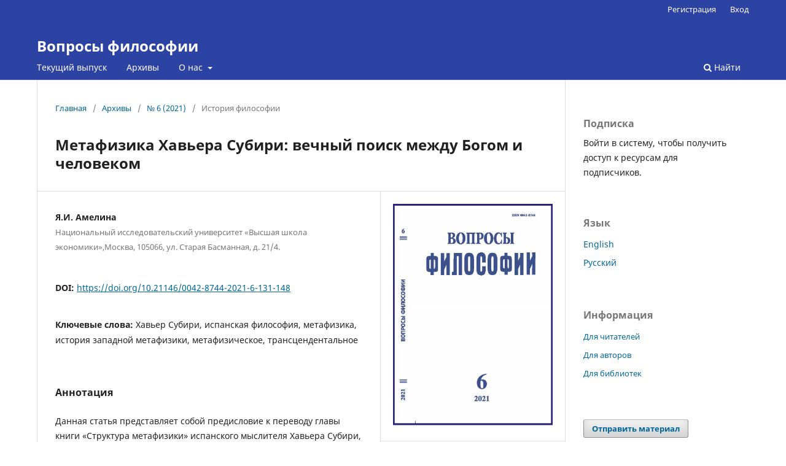

--- FILE ---
content_type: text/html; charset=utf-8
request_url: https://pq.iphras.ru/article/view/6237
body_size: 5518
content:
<!DOCTYPE html>
<html lang="ru" xml:lang="ru">
<head>
	<meta charset="utf-8">
	<meta name="viewport" content="width=device-width, initial-scale=1.0">
	<title>
		Метафизика Хавьера Субири: вечный поиск между Богом и человеком
							| Вопросы философии
			</title>

	
<meta name="generator" content="Open Journal Systems 3.4.0.5">
<link rel="schema.DC" href="http://purl.org/dc/elements/1.1/" />
<meta name="DC.Creator.PersonalName" content="Я.И.  Амелина"/>
<meta name="DC.Date.created" scheme="ISO8601" content="2021-06-30"/>
<meta name="DC.Date.dateSubmitted" scheme="ISO8601" content="2021-06-05"/>
<meta name="DC.Date.issued" scheme="ISO8601" content="2021-06-06"/>
<meta name="DC.Date.modified" scheme="ISO8601" content="2024-01-18"/>
<meta name="DC.Description" xml:lang="en" content="The article is a foreword to the translation of the chapter of the book&amp;nbsp;The Struc­ture of Metaphysics&amp;nbsp;of the Spanish thinker Xavier Zubiri, which was published in 2016. The foreword gives a brief excursion into the publication of this book, which includes both lectures on the structure of metaphysics in 1969 and the philosopher’s manuscript with the same name written a decade later.&amp;nbsp;The&amp;nbsp;struc­ture of metaphysics&amp;nbsp;is fundamentally important for understanding the&amp;nbsp;evolution of Zubiri’s ideas, and it will also be useful to everyone is interested in the history of Western metaphysics, which Zubiri skillfully expounds here from Aristotle to Hegel with an emphasis on the concept of the transcendental. The foreword also gives a short explication of the key concepts of Xavier Zubiri’s philosophy such as: reality, intelligence, essence, time and other concepts, which are necessary to understand the personal position of the philosopher."/>
<meta name="DC.Description" xml:lang="ru" content="Данная статья представляет собой предисловие к переводу главы книги «Структура метафизики» испанского мыслителя Хавьера Субири, которая была опубликована в 2016 г. В предисловии дается краткий экскурс в пуб­ликацию данной книги, которая включает в себя как лекции на тему струк­туры метафизики 1969 г., так и одноименную рукопись философа, написан­ную десятилетием позже. «Структура метафизики», принципиально важная для осмысления эволюции идей Субири работа, будет полезна всем интере­сующимся историей западной метафизики, которую Субири здесь искусно излагает от Аристотеля до Гегеля, с акцентом на понятии трансценденталь­ного. В предисловии также дана краткая экспликация ключевых понятий философии Хавьера Субири, таких как реальность, интеллект, сущность, время и других концепций, необходимых для понимания личной позиции философа."/>
<meta name="DC.Format" scheme="IMT" content="application/pdf"/>
<meta name="DC.Identifier" content="6237"/>
<meta name="DC.Identifier.pageNumber" content="131‒148"/>
<meta name="DC.Identifier.DOI" content="10.21146/0042-8744-2021-6-131-148"/>
<meta name="DC.Identifier.URI" content="https://pq.iphras.ru/article/view/6237"/>
<meta name="DC.Language" scheme="ISO639-1" content="ru"/>
<meta name="DC.Source" content="Вопросы философии"/>
<meta name="DC.Source.ISSN" content="3034-1833"/>
<meta name="DC.Source.Issue" content="6"/>
<meta name="DC.Source.URI" content="https://pq.iphras.ru/"/>
<meta name="DC.Subject" xml:lang="ru" content="Хавьер Субири"/>
<meta name="DC.Subject" xml:lang="ru" content="испанская философия"/>
<meta name="DC.Subject" xml:lang="ru" content="метафизика"/>
<meta name="DC.Subject" xml:lang="ru" content="история западной метафизики"/>
<meta name="DC.Subject" xml:lang="ru" content="метафизическое"/>
<meta name="DC.Subject" xml:lang="ru" content="трансцендентальное"/>
<meta name="DC.Subject" xml:lang="en" content="Xavier Zubiri"/>
<meta name="DC.Subject" xml:lang="en" content="Spanish philosophy"/>
<meta name="DC.Subject" xml:lang="en" content="metaphysics"/>
<meta name="DC.Subject" xml:lang="en" content="history of western metaphysics"/>
<meta name="DC.Subject" xml:lang="en" content="metaphysical"/>
<meta name="DC.Subject" xml:lang="en" content="transcendental."/>
<meta name="DC.Title" content="Метафизика Хавьера Субири: вечный поиск между Богом и человеком"/>
<meta name="DC.Title.Alternative" xml:lang="en" content="Xavier Zubiri’s Metaphysics: Eternal Search Between God and Human"/>
<meta name="DC.Type" content="Text.Serial.Journal"/>
<meta name="DC.Type.articleType" content="История философии"/>
<meta name="gs_meta_revision" content="1.1"/>
<meta name="citation_journal_title" content="Вопросы философии"/>
<meta name="citation_journal_abbrev" content="VFIL"/>
<meta name="citation_issn" content="3034-1833"/> 
<meta name="citation_author" content="Я.И.  Амелина"/>
<meta name="citation_author_institution" content="Национальный исследовательский университет «Высшая школа экономики»,Москва, 105066, ул. Старая Басманная, д. 21/4."/>
<meta name="citation_title" content="Метафизика Хавьера Субири: вечный поиск между Богом и человеком"/>
<meta name="citation_language" content="ru"/>
<meta name="citation_date" content="2021/06/30"/>
<meta name="citation_issue" content="6"/>
<meta name="citation_firstpage" content="131‒148"/>
<meta name="citation_lastpage" content="131‒148"/>
<meta name="citation_doi" content="10.21146/0042-8744-2021-6-131-148"/>
<meta name="citation_abstract_html_url" content="https://pq.iphras.ru/article/view/6237"/>
<meta name="citation_abstract" xml:lang="ru" content="Данная статья представляет собой предисловие к переводу главы книги «Структура метафизики» испанского мыслителя Хавьера Субири, которая была опубликована в 2016 г. В предисловии дается краткий экскурс в пуб­ликацию данной книги, которая включает в себя как лекции на тему струк­туры метафизики 1969 г., так и одноименную рукопись философа, написан­ную десятилетием позже. «Структура метафизики», принципиально важная для осмысления эволюции идей Субири работа, будет полезна всем интере­сующимся историей западной метафизики, которую Субири здесь искусно излагает от Аристотеля до Гегеля, с акцентом на понятии трансценденталь­ного. В предисловии также дана краткая экспликация ключевых понятий философии Хавьера Субири, таких как реальность, интеллект, сущность, время и других концепций, необходимых для понимания личной позиции философа."/>
<meta name="citation_keywords" xml:lang="en" content="Xavier Zubiri"/>
<meta name="citation_keywords" xml:lang="en" content="Spanish philosophy"/>
<meta name="citation_keywords" xml:lang="en" content="metaphysics"/>
<meta name="citation_keywords" xml:lang="en" content="history of western metaphysics"/>
<meta name="citation_keywords" xml:lang="en" content="metaphysical"/>
<meta name="citation_keywords" xml:lang="en" content="transcendental."/>
<meta name="citation_pdf_url" content="https://pq.iphras.ru/article/download/6237/5044"/>
	<link rel="stylesheet" href="https://pq.iphras.ru/$$$call$$$/page/page/css?name=stylesheet" type="text/css" /><link rel="stylesheet" href="https://pq.iphras.ru/$$$call$$$/page/page/css?name=font" type="text/css" /><link rel="stylesheet" href="https://pq.iphras.ru/lib/pkp/styles/fontawesome/fontawesome.css?v=3.4.0.5" type="text/css" /><link rel="stylesheet" href="https://pq.iphras.ru/plugins/generic/citationStyleLanguage/css/citationStyleLanguagePlugin.css?v=3.4.0.5" type="text/css" />
</head>
<body class="pkp_page_article pkp_op_view" dir="ltr">

	<div class="pkp_structure_page">

				<header class="pkp_structure_head" id="headerNavigationContainer" role="banner">
						
 <nav class="cmp_skip_to_content" aria-label="Переходы к ссылкам на контент">
	<a href="#pkp_content_main">Перейти к основному контенту</a>
	<a href="#siteNav">Перейти к главному меню навигации</a>
		<a href="#pkp_content_footer">Перейти к нижнему колонтитулу сайта</a>
</nav>

			<div class="pkp_head_wrapper">

				<div class="pkp_site_name_wrapper">
					<button class="pkp_site_nav_toggle">
						<span>Open Menu</span>
					</button>
										<div class="pkp_site_name">
																<a href="						https://pq.iphras.ru/index
					" class="is_text">Вопросы философии</a>
										</div>
				</div>

				
				<nav class="pkp_site_nav_menu" aria-label="Навигация сайта">
					<a id="siteNav"></a>
					<div class="pkp_navigation_primary_row">
						<div class="pkp_navigation_primary_wrapper">
																				<ul id="navigationPrimary" class="pkp_navigation_primary pkp_nav_list">
								<li class="">
				<a href="https://pq.iphras.ru/issue/current">
					Текущий выпуск
				</a>
							</li>
								<li class="">
				<a href="https://pq.iphras.ru/issue/archive">
					Архивы
				</a>
							</li>
															<li class="">
				<a href="https://pq.iphras.ru/about">
					О нас
				</a>
									<ul>
																					<li class="">
									<a href="https://pq.iphras.ru/about">
										О журнале
									</a>
								</li>
																												<li class="">
									<a href="https://pq.iphras.ru/about/submissions">
										Отправленные материалы
									</a>
								</li>
																												<li class="">
									<a href="https://pq.iphras.ru/about/editorialTeam">
										Редакция
									</a>
								</li>
																												<li class="">
									<a href="https://pq.iphras.ru/about/privacy">
										Заявление о конфиденциальности
									</a>
								</li>
																												<li class="">
									<a href="https://pq.iphras.ru/about/contact">
										Контакты
									</a>
								</li>
																		</ul>
							</li>
			</ul>

				

																						<div class="pkp_navigation_search_wrapper">
									<a href="https://pq.iphras.ru/search" class="pkp_search pkp_search_desktop">
										<span class="fa fa-search" aria-hidden="true"></span>
										Найти
									</a>
								</div>
													</div>
					</div>
					<div class="pkp_navigation_user_wrapper" id="navigationUserWrapper">
							<ul id="navigationUser" class="pkp_navigation_user pkp_nav_list">
								<li class="profile">
				<a href="https://pq.iphras.ru/user/register">
					Регистрация
				</a>
							</li>
								<li class="profile">
				<a href="https://pq.iphras.ru/login">
					Вход
				</a>
							</li>
										</ul>

					</div>
				</nav>
			</div><!-- .pkp_head_wrapper -->
		</header><!-- .pkp_structure_head -->

						<div class="pkp_structure_content has_sidebar">
			<div class="pkp_structure_main" role="main">
				<a id="pkp_content_main"></a>

<div class="page page_article">
			<nav class="cmp_breadcrumbs" role="navigation" aria-label="Вы здесь:">
	<ol>
		<li>
			<a href="https://pq.iphras.ru/index">
				Главная
			</a>
			<span class="separator">/</span>
		</li>
		<li>
			<a href="https://pq.iphras.ru/issue/archive">
				Архивы
			</a>
			<span class="separator">/</span>
		</li>
					<li>
				<a href="https://pq.iphras.ru/issue/view/354">
					№ 6 (2021)
				</a>
				<span class="separator">/</span>
			</li>
				<li class="current" aria-current="page">
			<span aria-current="page">
									История философии
							</span>
		</li>
	</ol>
</nav>
	
		  	 <article class="obj_article_details">

		
	<h1 class="page_title">
		Метафизика Хавьера Субири: вечный поиск между Богом и человеком
	</h1>

	
	
	<div class="row">
		<div class="main_entry">

			

							<section class="item authors">
					<h2 class="pkp_screen_reader">Авторы</h2>
					<ul class="authors">
											<li>
							<span class="name">
								Я.И.  Амелина
							</span>
															<span class="affiliation">
									Национальный исследовательский университет «Высшая школа экономики»,Москва, 105066, ул. Старая Басманная, д. 21/4.
																	</span>
																																		</li>
										</ul>
				</section>
			
																	<section class="item doi">
					<h2 class="label">
												DOI:
					</h2>
					<span class="value">
						<a href="https://doi.org/10.21146/0042-8744-2021-6-131-148">
							https://doi.org/10.21146/0042-8744-2021-6-131-148
						</a>
					</span>
				</section>
			

									<section class="item keywords">
				<h2 class="label">
										Ключевые слова:
				</h2>
				<span class="value">
											Хавьер Субири, 											испанская философия, 											метафизика, 											история западной метафизики, 											метафизическое, 											трансцендентальное									</span>
			</section>
			
						
										<section class="item abstract">
					<h2 class="label">Аннотация</h2>
					<p>Данная статья представляет собой предисловие к переводу главы книги «Структура метафизики» испанского мыслителя Хавьера Субири, которая была опубликована в 2016 г. В предисловии дается краткий экскурс в пуб­ликацию данной книги, которая включает в себя как лекции на тему струк­туры метафизики 1969 г., так и одноименную рукопись философа, написан­ную десятилетием позже. «Структура метафизики», принципиально важная для осмысления эволюции идей Субири работа, будет полезна всем интере­сующимся историей западной метафизики, которую Субири здесь искусно излагает от Аристотеля до Гегеля, с акцентом на понятии трансценденталь­ного. В предисловии также дана краткая экспликация ключевых понятий философии Хавьера Субири, таких как реальность, интеллект, сущность, время и других концепций, необходимых для понимания личной позиции философа.</p>
				</section>
			
			

						
																			
						
			
		</div><!-- .main_entry -->

		<div class="entry_details">

										<div class="item cover_image">
					<div class="sub_item">
													<a href="https://pq.iphras.ru/issue/view/354">
								<img src="https://pq.iphras.ru/public/journals/18/cover_issue_354_ru_RU.jpg" alt="">
							</a>
											</div>
				</div>
			
										<div class="item galleys">
					<h2 class="pkp_screen_reader">
						Загрузки
					</h2>
					<ul class="value galleys_links">
													<li>
								
	
													

<a class="obj_galley_link pdf" href="https://pq.iphras.ru/article/view/6237/5044">
		
	pdf

	</a>
							</li>
											</ul>
				</div>
						
						<div class="item published">
				<section class="sub_item">
					<h2 class="label">
						Опубликован
					</h2>
					<div class="value">
																			<span>2021-06-30</span>
																	</div>
				</section>
							</div>
			
															
										<div class="item issue">

											<section class="sub_item">
							<h2 class="label">
								Выпуск
							</h2>
							<div class="value">
								<a class="title" href="https://pq.iphras.ru/issue/view/354">
									№ 6 (2021)
								</a>
							</div>
						</section>
					
											<section class="sub_item">
							<h2 class="label">
								Раздел
							</h2>
							<div class="value">
								История философии
							</div>
						</section>
					
									</div>
			
						
						
				<div class="item citation">
		<section class="sub_item citation_display">
			<h2 class="label">
				Как цитировать
			</h2>
			<div class="value">
				<div id="citationOutput" role="region" aria-live="polite">
					<div class="csl-bib-body">
  <div class="csl-entry"><div class="csl-left-margin">[1]</div><div class="csl-right-inline">2021. Метафизика Хавьера Субири: вечный поиск между Богом и человеком. <i>Вопросы философии</i>. 6 (Jun. 2021), 131‒148<a href="https://doi.org/10.21146/0042-8744-2021-6-131-148">. DOI:https://doi.org/10.21146/0042-8744-2021-6-131-148</a>.</div></div>
</div>
				</div>
				<div class="citation_formats">
					<button class="citation_formats_button label" aria-controls="cslCitationFormats" aria-expanded="false" data-csl-dropdown="true">
						Другие форматы библиографических ссылок
					</button>
					<div id="cslCitationFormats" class="citation_formats_list" aria-hidden="true">
						<ul class="citation_formats_styles">
															<li>
									<a
											aria-controls="citationOutput"
											href="https://pq.iphras.ru/citationstylelanguage/get/acm-sig-proceedings?submissionId=6237&amp;publicationId=3613&amp;issueId=354"
											data-load-citation
											data-json-href="https://pq.iphras.ru/citationstylelanguage/get/acm-sig-proceedings?submissionId=6237&amp;publicationId=3613&amp;issueId=354&amp;return=json"
									>
										ACM
									</a>
								</li>
															<li>
									<a
											aria-controls="citationOutput"
											href="https://pq.iphras.ru/citationstylelanguage/get/acs-nano?submissionId=6237&amp;publicationId=3613&amp;issueId=354"
											data-load-citation
											data-json-href="https://pq.iphras.ru/citationstylelanguage/get/acs-nano?submissionId=6237&amp;publicationId=3613&amp;issueId=354&amp;return=json"
									>
										ACS
									</a>
								</li>
															<li>
									<a
											aria-controls="citationOutput"
											href="https://pq.iphras.ru/citationstylelanguage/get/apa?submissionId=6237&amp;publicationId=3613&amp;issueId=354"
											data-load-citation
											data-json-href="https://pq.iphras.ru/citationstylelanguage/get/apa?submissionId=6237&amp;publicationId=3613&amp;issueId=354&amp;return=json"
									>
										APA
									</a>
								</li>
															<li>
									<a
											aria-controls="citationOutput"
											href="https://pq.iphras.ru/citationstylelanguage/get/associacao-brasileira-de-normas-tecnicas?submissionId=6237&amp;publicationId=3613&amp;issueId=354"
											data-load-citation
											data-json-href="https://pq.iphras.ru/citationstylelanguage/get/associacao-brasileira-de-normas-tecnicas?submissionId=6237&amp;publicationId=3613&amp;issueId=354&amp;return=json"
									>
										ABNT
									</a>
								</li>
															<li>
									<a
											aria-controls="citationOutput"
											href="https://pq.iphras.ru/citationstylelanguage/get/chicago-author-date?submissionId=6237&amp;publicationId=3613&amp;issueId=354"
											data-load-citation
											data-json-href="https://pq.iphras.ru/citationstylelanguage/get/chicago-author-date?submissionId=6237&amp;publicationId=3613&amp;issueId=354&amp;return=json"
									>
										Chicago
									</a>
								</li>
															<li>
									<a
											aria-controls="citationOutput"
											href="https://pq.iphras.ru/citationstylelanguage/get/harvard-cite-them-right?submissionId=6237&amp;publicationId=3613&amp;issueId=354"
											data-load-citation
											data-json-href="https://pq.iphras.ru/citationstylelanguage/get/harvard-cite-them-right?submissionId=6237&amp;publicationId=3613&amp;issueId=354&amp;return=json"
									>
										Harvard
									</a>
								</li>
															<li>
									<a
											aria-controls="citationOutput"
											href="https://pq.iphras.ru/citationstylelanguage/get/ieee?submissionId=6237&amp;publicationId=3613&amp;issueId=354"
											data-load-citation
											data-json-href="https://pq.iphras.ru/citationstylelanguage/get/ieee?submissionId=6237&amp;publicationId=3613&amp;issueId=354&amp;return=json"
									>
										IEEE
									</a>
								</li>
															<li>
									<a
											aria-controls="citationOutput"
											href="https://pq.iphras.ru/citationstylelanguage/get/modern-language-association?submissionId=6237&amp;publicationId=3613&amp;issueId=354"
											data-load-citation
											data-json-href="https://pq.iphras.ru/citationstylelanguage/get/modern-language-association?submissionId=6237&amp;publicationId=3613&amp;issueId=354&amp;return=json"
									>
										MLA
									</a>
								</li>
															<li>
									<a
											aria-controls="citationOutput"
											href="https://pq.iphras.ru/citationstylelanguage/get/turabian-fullnote-bibliography?submissionId=6237&amp;publicationId=3613&amp;issueId=354"
											data-load-citation
											data-json-href="https://pq.iphras.ru/citationstylelanguage/get/turabian-fullnote-bibliography?submissionId=6237&amp;publicationId=3613&amp;issueId=354&amp;return=json"
									>
										Turabian
									</a>
								</li>
															<li>
									<a
											aria-controls="citationOutput"
											href="https://pq.iphras.ru/citationstylelanguage/get/vancouver?submissionId=6237&amp;publicationId=3613&amp;issueId=354"
											data-load-citation
											data-json-href="https://pq.iphras.ru/citationstylelanguage/get/vancouver?submissionId=6237&amp;publicationId=3613&amp;issueId=354&amp;return=json"
									>
										Vancouver
									</a>
								</li>
													</ul>
													<div class="label">
								Скачать ссылку
							</div>
							<ul class="citation_formats_styles">
																	<li>
										<a href="https://pq.iphras.ru/citationstylelanguage/download/ris?submissionId=6237&amp;publicationId=3613&amp;issueId=354">
											<span class="fa fa-download"></span>
											Endnote/Zotero/Mendeley (RIS)
										</a>
									</li>
																	<li>
										<a href="https://pq.iphras.ru/citationstylelanguage/download/bibtex?submissionId=6237&amp;publicationId=3613&amp;issueId=354">
											<span class="fa fa-download"></span>
											BibTeX
										</a>
									</li>
															</ul>
											</div>
				</div>
			</div>
		</section>
	</div>


		</div><!-- .entry_details -->
	</div><!-- .row -->

</article>

	

</div><!-- .page -->

	</div><!-- pkp_structure_main -->

									<div class="pkp_structure_sidebar left" role="complementary">
				<div class="pkp_block block_subscription">
	<h2 class="title">Подписка</h2>
	<div class="content">
					<p>Войти в систему, чтобы получить доступ к ресурсам для подписчиков.</p>
					</div>
</div>
<div class="pkp_block block_language">
	<h2 class="title">
		Язык
	</h2>

	<div class="content">
		<ul>
							<li class="locale_en" lang="en">
					<a href="https://pq.iphras.ru/user/setLocale/en?source=%2Farticle%2Fview%2F6237">
						English
					</a>
				</li>
							<li class="locale_ru current" lang="ru">
					<a href="https://pq.iphras.ru/user/setLocale/ru?source=%2Farticle%2Fview%2F6237">
						Русский
					</a>
				</li>
					</ul>
	</div>
</div><!-- .block_language -->
<div class="pkp_block block_information">
	<h2 class="title">Информация</h2>
	<div class="content">
		<ul>
							<li>
					<a href="https://pq.iphras.ru/information/readers">
						Для читателей
					</a>
				</li>
										<li>
					<a href="https://pq.iphras.ru/information/authors">
						Для авторов
					</a>
				</li>
										<li>
					<a href="https://pq.iphras.ru/information/librarians">
						Для библиотек
					</a>
				</li>
					</ul>
	</div>
</div>
<div class="pkp_block block_make_submission">
	<h2 class="pkp_screen_reader">
		Отправить материал
	</h2>

	<div class="content">
		<a class="block_make_submission_link" href="https://pq.iphras.ru/about/submissions">
			Отправить материал
		</a>
	</div>
</div>

			</div><!-- pkp_sidebar.left -->
			</div><!-- pkp_structure_content -->

<div class="pkp_structure_footer_wrapper" role="contentinfo">
	<a id="pkp_content_footer"></a>

	<div class="pkp_structure_footer">

		
		<div class="pkp_brand_footer">
			<a href="https://pq.iphras.ru/about/aboutThisPublishingSystem">
				<img alt="Больше информации об этой издательской системе, платформе и рабочем процессе от OJS/PKP." src="https://pq.iphras.ru/templates/images/ojs_brand.png">
			</a>
		</div>
	</div>
</div><!-- pkp_structure_footer_wrapper -->

</div><!-- pkp_structure_page -->

<script src="https://pq.iphras.ru/lib/pkp/lib/vendor/components/jquery/jquery.min.js?v=3.4.0.5" type="text/javascript"></script><script src="https://pq.iphras.ru/lib/pkp/lib/vendor/components/jqueryui/jquery-ui.min.js?v=3.4.0.5" type="text/javascript"></script><script src="https://pq.iphras.ru/plugins/themes/default/js/lib/popper/popper.js?v=3.4.0.5" type="text/javascript"></script><script src="https://pq.iphras.ru/plugins/themes/default/js/lib/bootstrap/util.js?v=3.4.0.5" type="text/javascript"></script><script src="https://pq.iphras.ru/plugins/themes/default/js/lib/bootstrap/dropdown.js?v=3.4.0.5" type="text/javascript"></script><script src="https://pq.iphras.ru/plugins/themes/default/js/main.js?v=3.4.0.5" type="text/javascript"></script><script src="https://pq.iphras.ru/plugins/generic/citationStyleLanguage/js/articleCitation.js?v=3.4.0.5" type="text/javascript"></script>


</body>
</html>
